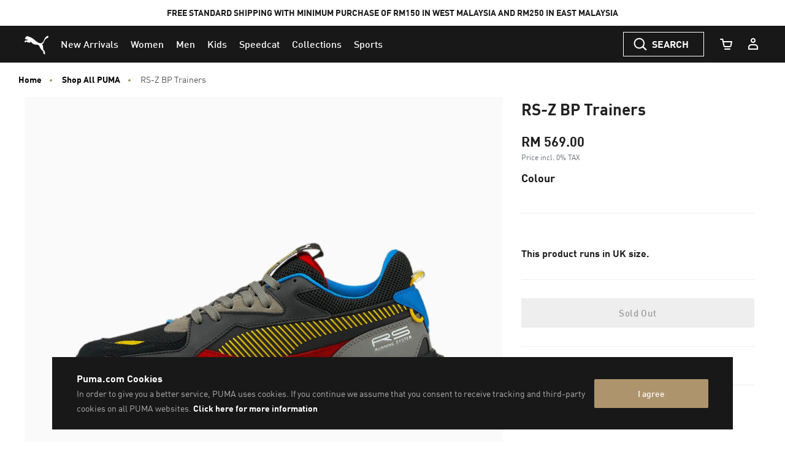

--- FILE ---
content_type: text/css
request_url: https://my.puma.com/on/demandware.static/Sites-MY-Site/-/en_MY/v1769373432813/css/fonts.css
body_size: 267
content:
@font-face{font-display:swap;font-family:FFDINforPuma;font-style:normal;font-weight:400;src:url(../fonts/FFDINforPumaW01-Regular.eot);src:url(../fonts/FFDINforPumaW01-Regular.eot?#iefix) format("embedded-opentype"),url(../fonts/FFDINforPumaW01-Regular.woff2) format("woff2"),url(../fonts/FFDINforPumaW01-Regular.woff) format("woff")}@font-face{font-display:swap;font-family:FFDINforPuma;font-style:normal;font-weight:400;src:url(../fonts/el/FFDINforPumaW15-Regular.eot);src:url(../fonts/el/FFDINforPumaW15-Regular.eot?#iefix) format("embedded-opentype"),url(../fonts/el/FFDINforPumaW15-Regular.woff2) format("woff2"),url(../fonts/el/FFDINforPumaW15-Regular.woff) format("woff");unicode-range:u+1f??,u+0370-03ff}@font-face{font-display:swap;font-family:FFDINforPuma;font-style:normal;font-weight:500;src:url(../fonts/FFDINforPumaW01-Medium.eot);src:url(../fonts/FFDINforPumaW01-Medium.eot?#iefix) format("embedded-opentype"),url(../fonts/FFDINforPumaW01-Medium.woff2) format("woff2"),url(../fonts/FFDINforPumaW01-Medium.woff) format("woff")}@font-face{font-display:swap;font-family:FFDINforPuma;font-style:normal;font-weight:300;src:url(../fonts/FFDINforPumaW01-Light.eot);src:url(../fonts/FFDINforPumaW01-Light.eot?#iefix) format("embedded-opentype"),url(../fonts/FFDINforPumaW01-Light.woff2) format("woff2"),url(../fonts/FFDINforPumaW01-Light.woff) format("woff")}@font-face{font-display:swap;font-family:FFDINforPuma;font-style:normal;font-weight:300;src:url(../fonts/el/FFDINforPumaW15-Light.eot);src:url(../fonts/el/FFDINforPumaW15-Light.eot?#iefix) format("embedded-opentype"),url(../fonts/el/FFDINforPumaW15-Light.woff2) format("woff2"),url(../fonts/el/FFDINforPumaW15-Light.woff) format("woff");unicode-range:u+1f??,u+0370-03ff}@font-face{font-display:swap;font-family:FFDINforPuma;font-style:normal;font-weight:300;src:url(../fonts/pe/FFDINforPumaW07-Light.eot);src:url(../fonts/pe/FFDINforPumaW07-Light.eot?#iefix) format("embedded-opentype"),url(../fonts/pe/FFDINforPumaW07-Light.woff2) format("woff2"),url(../fonts/pe/FFDINforPumaW07-Light.woff) format("woff");unicode-range:u+0100-024f,u+0259,u+1e??,u+2020,u+20a0-20ab,u+20ad-20cf,u+2113,u+2c60-2c7f,u+a720-a7ff}@font-face{font-display:swap;font-family:FFDINforPuma;font-style:normal;font-weight:700;src:url(../fonts/FFDINforPumaW01-Bold.eot);src:url(../fonts/FFDINforPumaW01-Bold.eot?#iefix) format("embedded-opentype"),url(../fonts/FFDINforPumaW01-Bold.woff2) format("woff2"),url(../fonts/FFDINforPumaW01-Bold.woff) format("woff")}@font-face{font-display:swap;font-family:FFDINforPuma;font-style:normal;font-weight:700;src:url(../fonts/el/FFDINforPumaW15-Bold.eot);src:url(../fonts/el/FFDINforPumaW15-Bold.eot?#iefix) format("embedded-opentype"),url(../fonts/el/FFDINforPumaW15-Bold.woff2) format("woff2"),url(../fonts/el/FFDINforPumaW15-Bold.woff) format("woff");unicode-range:u+1f??,u+0370-03ff}@font-face{font-display:swap;font-family:FFDINforPuma;font-style:normal;font-weight:700;src:url(../fonts/pe/FFDINforPumaW07-Bold.eot);src:url(../fonts/pe/FFDINforPumaW07-Bold.eot?#iefix) format("embedded-opentype"),url(../fonts/pe/FFDINforPumaW07-Bold.woff2) format("woff2"),url(../fonts/pe/FFDINforPumaW07-Bold.woff) format("woff");unicode-range:u+0100-024f,u+0259,u+1e??,u+2020,u+20a0-20ab,u+20ad-20cf,u+2113,u+2c60-2c7f,u+a720-a7ff}@font-face{font-display:swap;font-family:FFDINforPuma;font-style:normal;font-weight:900;src:url(../fonts/FFDINforPumaW01-Black.eot);src:url(../fonts/FFDINforPumaW01-Black.eot?#iefix) format("embedded-opentype"),url(../fonts/FFDINforPumaW01-Black.woff2) format("woff2"),url(../fonts/FFDINforPumaW01-Black.woff) format("woff")}@font-face{font-display:swap;font-family:FFDINforPuma;font-style:normal;font-weight:900;src:url(../fonts/el/FFDINforPumaW15-Black.eot);src:url(../fonts/el/FFDINforPumaW15-Black.eot?#iefix) format("embedded-opentype"),url(../fonts/el/FFDINforPumaW15-Black.woff2) format("woff2"),url(../fonts/el/FFDINforPumaW15-Black.woff) format("woff");unicode-range:u+1f??,u+0370-03ff}@font-face{font-display:swap;font-family:FFDINforPuma;font-style:normal;font-weight:900;src:url(../fonts/pe/FFDINforPumaW07-Black.eot);src:url(../fonts/pe/FFDINforPumaW07-Black.eot?#iefix) format("embedded-opentype"),url(../fonts/pe/FFDINforPumaW07-Black.woff2) format("woff2"),url(../fonts/pe/FFDINforPumaW07-Black.woff) format("woff");unicode-range:u+0100-024f,u+0259,u+1e??,u+2020,u+20a0-20ab,u+20ad-20cf,u+2113,u+2c60-2c7f,u+a720-a7ff}@font-face{font-display:swap;font-family:FFDINforPumaCondensed;font-style:normal;font-weight:700;src:url(../fonts/FFDINforPumaW01-CondBold.eot);src:url(../fonts/FFDINforPumaW01-CondBold.eot?#iefix) format("embedded-opentype"),url(../fonts/FFDINforPumaW01-CondBold.woff2) format("woff2"),url(../fonts/FFDINforPumaW01-CondBold.woff) format("woff")}@font-face{font-display:swap;font-family:FFDINforPumaCondensed;font-style:normal;font-weight:700;src:url(../fonts/el/FFDINforPumaW15-CondBold.eot);src:url(../fonts/el/FFDINforPumaW15-CondBold.eot?#iefix) format("embedded-opentype"),url(../fonts/el/FFDINforPumaW15-CondBold.woff2) format("woff2"),url(../fonts/el/FFDINforPumaW15-CondBold.woff) format("woff");unicode-range:u+1f??,u+0370-03ff}@font-face{font-display:swap;font-family:FFDINforPumaCondensed;font-style:normal;font-weight:700;src:url(../fonts/pe/FFDINforPumaW07-CondBold.eot);src:url(../fonts/pe/FFDINforPumaW07-CondBold.eot?#iefix) format("embedded-opentype"),url(../fonts/pe/FFDINforPumaW07-CondBold.woff2) format("woff2"),url(../fonts/pe/FFDINforPumaW07-CondBold.woff) format("woff");unicode-range:u+0100-024f,u+0259,u+1e??,u+2020,u+20a0-20ab,u+20ad-20cf,u+2113,u+2c60-2c7f,u+a720-a7ff}

--- FILE ---
content_type: text/javascript; charset=utf-8
request_url: https://e.cquotient.com/recs/bcwr-MY/product-to-product?callback=CQuotient._callback1&_=1769401866092&_device=mac&userId=&cookieId=abujQArZhvKTNlFDVNtoxRXGBu&emailId=&anchors=id%3A%3A382650%7C%7Csku%3A%3A%7C%7Ctype%3A%3A%7C%7Calt_id%3A%3A&slotId=pdp_content_slot_above_product_story&slotConfigId=EXPLORE%20SIMILAR&slotConfigTemplate=slots%2Frecommendation%2Fproduct-carousel-component.isml&ccver=1.03&realm=BCWR&siteId=MY&instanceType=prd&v=v3.1.3&json=%7B%22userId%22%3A%22%22%2C%22cookieId%22%3A%22abujQArZhvKTNlFDVNtoxRXGBu%22%2C%22emailId%22%3A%22%22%2C%22anchors%22%3A%5B%7B%22id%22%3A%22382650%22%2C%22sku%22%3A%22%22%2C%22type%22%3A%22%22%2C%22alt_id%22%3A%22%22%7D%5D%2C%22slotId%22%3A%22pdp_content_slot_above_product_story%22%2C%22slotConfigId%22%3A%22EXPLORE%20SIMILAR%22%2C%22slotConfigTemplate%22%3A%22slots%2Frecommendation%2Fproduct-carousel-component.isml%22%2C%22ccver%22%3A%221.03%22%2C%22realm%22%3A%22BCWR%22%2C%22siteId%22%3A%22MY%22%2C%22instanceType%22%3A%22prd%22%2C%22v%22%3A%22v3.1.3%22%7D
body_size: 85
content:
/**/ typeof CQuotient._callback1 === 'function' && CQuotient._callback1({"product-to-product":{"displayMessage":"product-to-product","recs":[],"recoUUID":"c1dbbe22-1605-4b3c-be1e-0a09849f0055"}});

--- FILE ---
content_type: text/javascript; charset=utf-8
request_url: https://r.cquotient.com/recs/bcwr-MY/product-to-product-pdp-my?callback=CQuotient._callback2&_device=mac&userId=&cookieId=abujQArZhvKTNlFDVNtoxRXGBu&emailId=&anchors=id%3A%3A382650%7C%7Csku%3A%3A%7C%7Ctype%3A%3A%7C%7Calt_id%3A%3A&slotId=pdp-global-recommendations&slotConfigId=OWN%20THE%20LOOK%20(ON%20ALL%20PRODUCT%20PDP%20-%20BOTTOM)&slotConfigTemplate=slots%2Frecommendation%2Fproduct-carousel-component.isml&ccver=1.03&realm=BCWR&siteId=MY&instanceType=prd&v=v3.1.3&json=%7B%22userId%22%3A%22%22%2C%22cookieId%22%3A%22abujQArZhvKTNlFDVNtoxRXGBu%22%2C%22emailId%22%3A%22%22%2C%22anchors%22%3A%5B%7B%22id%22%3A%22382650%22%2C%22sku%22%3A%22%22%2C%22type%22%3A%22%22%2C%22alt_id%22%3A%22%22%7D%5D%2C%22slotId%22%3A%22pdp-global-recommendations%22%2C%22slotConfigId%22%3A%22OWN%20THE%20LOOK%20(ON%20ALL%20PRODUCT%20PDP%20-%20BOTTOM)%22%2C%22slotConfigTemplate%22%3A%22slots%2Frecommendation%2Fproduct-carousel-component.isml%22%2C%22ccver%22%3A%221.03%22%2C%22realm%22%3A%22BCWR%22%2C%22siteId%22%3A%22MY%22%2C%22instanceType%22%3A%22prd%22%2C%22v%22%3A%22v3.1.3%22%7D
body_size: 98
content:
/**/ typeof CQuotient._callback2 === 'function' && CQuotient._callback2({"product-to-product-pdp-my":{"displayMessage":"product-to-product-pdp-my","recs":[],"recoUUID":"601c76c1-8b43-4a94-a1de-d329309ea71c"}});

--- FILE ---
content_type: text/javascript; charset=utf-8
request_url: https://p.cquotient.com/pebble?tla=bcwr-MY&activityType=viewProduct&callback=CQuotient._act_callback0&cookieId=abujQArZhvKTNlFDVNtoxRXGBu&userId=&emailId=&product=id%3A%3A382650%7C%7Csku%3A%3A4063699787818%7C%7Ctype%3A%3A%7C%7Calt_id%3A%3A&realm=BCWR&siteId=MY&instanceType=prd&locale=en_MY&referrer=&currentLocation=https%3A%2F%2Fmy.puma.com%2Fmy%2Fen%2Fpd%2Frs-z-bp-trainers%2F382650.html&ls=true&_=1769401866088&v=v3.1.3&fbPixelId=__UNKNOWN__&json=%7B%22cookieId%22%3A%22abujQArZhvKTNlFDVNtoxRXGBu%22%2C%22userId%22%3A%22%22%2C%22emailId%22%3A%22%22%2C%22product%22%3A%7B%22id%22%3A%22382650%22%2C%22sku%22%3A%224063699787818%22%2C%22type%22%3A%22%22%2C%22alt_id%22%3A%22%22%7D%2C%22realm%22%3A%22BCWR%22%2C%22siteId%22%3A%22MY%22%2C%22instanceType%22%3A%22prd%22%2C%22locale%22%3A%22en_MY%22%2C%22referrer%22%3A%22%22%2C%22currentLocation%22%3A%22https%3A%2F%2Fmy.puma.com%2Fmy%2Fen%2Fpd%2Frs-z-bp-trainers%2F382650.html%22%2C%22ls%22%3Atrue%2C%22_%22%3A1769401866088%2C%22v%22%3A%22v3.1.3%22%2C%22fbPixelId%22%3A%22__UNKNOWN__%22%7D
body_size: 396
content:
/**/ typeof CQuotient._act_callback0 === 'function' && CQuotient._act_callback0([{"k":"__cq_uuid","v":"abujQArZhvKTNlFDVNtoxRXGBu","m":34128000},{"k":"__cq_bc","v":"%7B%22bcwr-MY%22%3A%5B%7B%22id%22%3A%22382650%22%2C%22sku%22%3A%224063699787818%22%7D%5D%7D","m":2592000},{"k":"__cq_seg","v":"0~0.00!1~0.00!2~0.00!3~0.00!4~0.00!5~0.00!6~0.00!7~0.00!8~0.00!9~0.00","m":2592000}]);